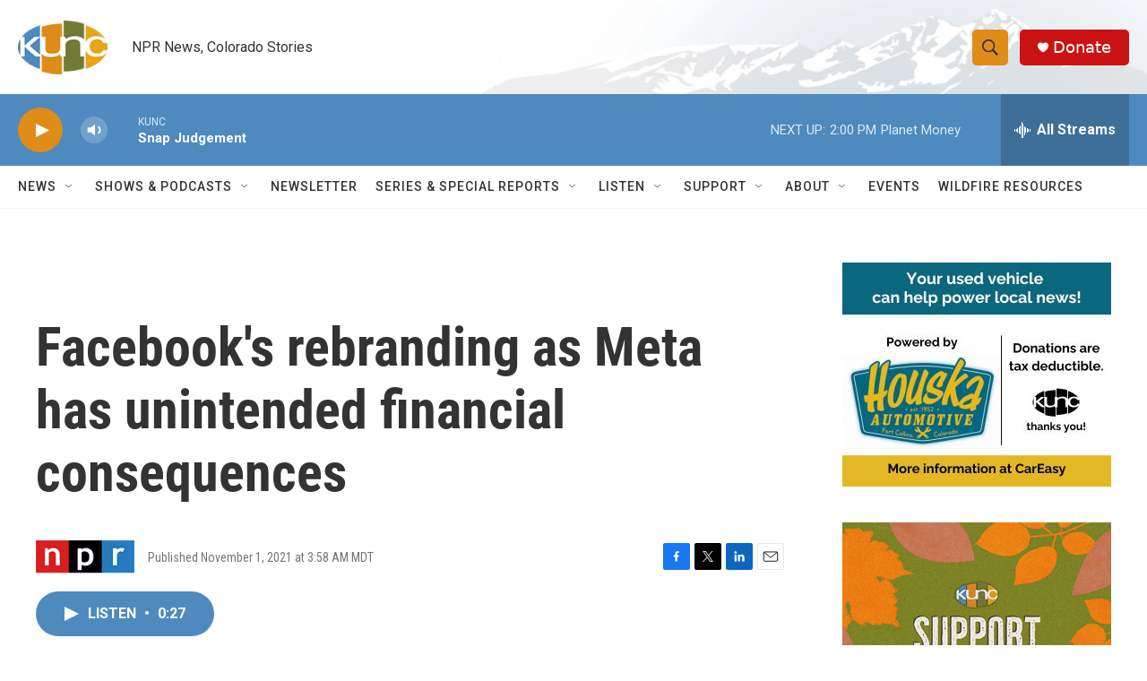

--- FILE ---
content_type: text/html; charset=utf-8
request_url: https://www.google.com/recaptcha/api2/aframe
body_size: 267
content:
<!DOCTYPE HTML><html><head><meta http-equiv="content-type" content="text/html; charset=UTF-8"></head><body><script nonce="LmntyGimQbua0SH8WNpHQw">/** Anti-fraud and anti-abuse applications only. See google.com/recaptcha */ try{var clients={'sodar':'https://pagead2.googlesyndication.com/pagead/sodar?'};window.addEventListener("message",function(a){try{if(a.source===window.parent){var b=JSON.parse(a.data);var c=clients[b['id']];if(c){var d=document.createElement('img');d.src=c+b['params']+'&rc='+(localStorage.getItem("rc::a")?sessionStorage.getItem("rc::b"):"");window.document.body.appendChild(d);sessionStorage.setItem("rc::e",parseInt(sessionStorage.getItem("rc::e")||0)+1);localStorage.setItem("rc::h",'1764535250676');}}}catch(b){}});window.parent.postMessage("_grecaptcha_ready", "*");}catch(b){}</script></body></html>